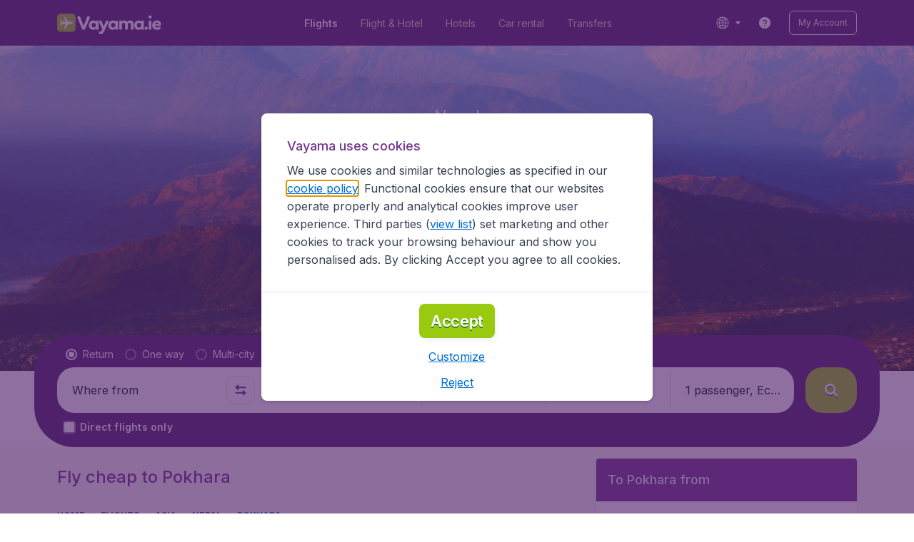

--- FILE ---
content_type: application/javascript
request_url: https://assets.travix.com/client/1420-3ea18a472ebd46239d03.js
body_size: 2898
content:
"use strict";(self.__LOADABLE_LOADED_CHUNKS__=self.__LOADABLE_LOADED_CHUNKS__||[]).push([[1420],{57801:(e,n)=>{Object.defineProperty(n,"__esModule",{value:!0}),n.SelectElementType=n.DEFAULT_LOCALE=void 0;var t,r=["January","February","March","April","May","June","July","August","September","October","November","December"];n.DEFAULT_LOCALE={monthDayFormatter:function(e){return"".concat(e.getDate())},monthFormatter:function(e){var n=e.getMonth(),t=e.getFullYear();return"".concat(r[n]," ").concat(t)},startWeekDay:1,weekDays:["Su","Mo","Tu","We","Th","Fr","Sa"]},function(e){e.SingleDate="SingleDate",e.StartDate="StartDate",e.EndDate="EndDate"}(t||(n.SelectElementType=t={}))},67284:function(e,n,t){var r=this&&this.__assign||function(){return r=Object.assign||function(e){for(var n,t=1,r=arguments.length;t<r;t++)for(var i in n=arguments[t])Object.prototype.hasOwnProperty.call(n,i)&&(e[i]=n[i]);return e},r.apply(this,arguments)},i=this&&this.__createBinding||(Object.create?function(e,n,t,r){void 0===r&&(r=t);var i=Object.getOwnPropertyDescriptor(n,t);i&&!("get"in i?!n.__esModule:i.writable||i.configurable)||(i={enumerable:!0,get:function(){return n[t]}}),Object.defineProperty(e,r,i)}:function(e,n,t,r){void 0===r&&(r=t),e[r]=n[t]}),o=this&&this.__setModuleDefault||(Object.create?function(e,n){Object.defineProperty(e,"default",{enumerable:!0,value:n})}:function(e,n){e.default=n}),a=this&&this.__importStar||function(e){if(e&&e.__esModule)return e;var n={};if(null!=e)for(var t in e)"default"!==t&&Object.prototype.hasOwnProperty.call(e,t)&&i(n,e,t);return o(n,e),n},u=this&&this.__rest||function(e,n){var t={};for(var r in e)Object.prototype.hasOwnProperty.call(e,r)&&n.indexOf(r)<0&&(t[r]=e[r]);if(null!=e&&"function"==typeof Object.getOwnPropertySymbols){var i=0;for(r=Object.getOwnPropertySymbols(e);i<r.length;i++)n.indexOf(r[i])<0&&Object.prototype.propertyIsEnumerable.call(e,r[i])&&(t[r[i]]=e[r[i]])}return t};Object.defineProperty(n,"__esModule",{value:!0});var c=t(74848),l=a(t(23574));n.default=function(e){var n=e.children,t=u(e,["children"]);return(0,c.jsx)(l.Fade,r({},t,{children:n}))}},65841:(e,n)=>{var t;Object.defineProperty(n,"__esModule",{value:!0}),n.FadeAnimationType=void 0,n.isFunction=function(e){return e instanceof Function},function(e){e.In="in",e.Out="out",e.Up="up"}(t||(n.FadeAnimationType=t={}))},99404:function(e,n,t){var r=this&&this.__importDefault||function(e){return e&&e.__esModule?e:{default:e}};Object.defineProperty(n,"__esModule",{value:!0}),n.default=void 0;var i=t(67284);Object.defineProperty(n,"default",{enumerable:!0,get:function(){return r(i).default}})},81874:function(e,n,t){var r,i=this&&this.__makeTemplateObject||function(e,n){return Object.defineProperty?Object.defineProperty(e,"raw",{value:n}):e.raw=n,e},o=this&&this.__createBinding||(Object.create?function(e,n,t,r){void 0===r&&(r=t);var i=Object.getOwnPropertyDescriptor(n,t);i&&!("get"in i?!n.__esModule:i.writable||i.configurable)||(i={enumerable:!0,get:function(){return n[t]}}),Object.defineProperty(e,r,i)}:function(e,n,t,r){void 0===r&&(r=t),e[r]=n[t]}),a=this&&this.__setModuleDefault||(Object.create?function(e,n){Object.defineProperty(e,"default",{enumerable:!0,value:n})}:function(e,n){e.default=n}),u=this&&this.__importStar||function(e){if(e&&e.__esModule)return e;var n={};if(null!=e)for(var t in e)"default"!==t&&Object.prototype.hasOwnProperty.call(e,t)&&o(n,e,t);return a(n,e),n},c=this&&this.__importDefault||function(e){return e&&e.__esModule?e:{default:e}};Object.defineProperty(n,"__esModule",{value:!0}),n.Fade=void 0;var l,d,s,f,p,b=t(65841),_=c(t(66493)),h=u(t(64171)),v=(0,h.keyframes)(l||(l=i(["\n  from {\n    opacity: 0;\n  }\n\n  to {\n    opacity: 1;\n  }\n"],["\n  from {\n    opacity: 0;\n  }\n\n  to {\n    opacity: 1;\n  }\n"]))),m=(0,h.keyframes)(d||(d=i(["\n  from {\n    opacity: 1;\n  }\n\n  to {\n    opacity: 0;\n  }\n"],["\n  from {\n    opacity: 1;\n  }\n\n  to {\n    opacity: 0;\n  }\n"]))),y=((r={})[b.FadeAnimationType.In]=v,r[b.FadeAnimationType.Out]=m,r[b.FadeAnimationType.Up]=function(e){return(0,h.keyframes)(s||(s=i(["\n  0% {\n    opacity: 0;\n    transform:translateY(calc(","/2));\n  }\n  5% {\n    opacity: 1;\n    transform:translateY(calc(","/2));\n  }\n  33% {\n    opacity: 1;\n    transform:translateY(0);\n  }\n  100% {\n    opacity: 0;\n    transform:translateY(-",");\n  }\n"],["\n  0% {\n    opacity: 0;\n    transform:translateY(calc(","/2));\n  }\n  5% {\n    opacity: 1;\n    transform:translateY(calc(","/2));\n  }\n  33% {\n    opacity: 1;\n    transform:translateY(0);\n  }\n  100% {\n    opacity: 0;\n    transform:translateY(-",");\n  }\n"])),e,e,e)},r);n.Fade=(0,h.default)(_.default).withConfig({componentId:"sc-m9ol5h"})(p||(p=i(["\n  ","\n"],["\n  ","\n"])),(function(e){var n=e.distance,t=void 0===n?"0px":n,r=e.delay,o=void 0===r?0:r,a=e.duration,u=void 0===a?600:a,c=e.type,l=void 0===c?b.FadeAnimationType.In:c;return(0,h.css)(f||(f=i(["\n  opacity: ",";\n  animation-name: ",";\n  animation-duration: ","ms;\n  animation-timing-function: cubic-bezier(0.65, 0, 0.35, 1);\n  animation-delay: ","ms;\n  animation-fill-mode: forwards;\n"],["\n  opacity: ",";\n  animation-name: ",";\n  animation-duration: ","ms;\n  animation-timing-function: cubic-bezier(0.65, 0, 0.35, 1);\n  animation-delay: ","ms;\n  animation-fill-mode: forwards;\n"])),l===b.FadeAnimationType.Out?"1":"0",function(e,n){var t=y[e];return(0,b.isFunction)(t)?t(n):t}(l,t),u,o)}))},23574:(e,n,t)=>{Object.defineProperty(n,"__esModule",{value:!0}),n.Fade=void 0;var r=t(81874);Object.defineProperty(n,"Fade",{enumerable:!0,get:function(){return r.Fade}})},70074:function(e,n,t){var r=this&&this.__assign||function(){return r=Object.assign||function(e){for(var n,t=1,r=arguments.length;t<r;t++)for(var i in n=arguments[t])Object.prototype.hasOwnProperty.call(n,i)&&(e[i]=n[i]);return e},r.apply(this,arguments)},i=this&&this.__createBinding||(Object.create?function(e,n,t,r){void 0===r&&(r=t);var i=Object.getOwnPropertyDescriptor(n,t);i&&!("get"in i?!n.__esModule:i.writable||i.configurable)||(i={enumerable:!0,get:function(){return n[t]}}),Object.defineProperty(e,r,i)}:function(e,n,t,r){void 0===r&&(r=t),e[r]=n[t]}),o=this&&this.__setModuleDefault||(Object.create?function(e,n){Object.defineProperty(e,"default",{enumerable:!0,value:n})}:function(e,n){e.default=n}),a=this&&this.__importStar||function(e){if(e&&e.__esModule)return e;var n={};if(null!=e)for(var t in e)"default"!==t&&Object.prototype.hasOwnProperty.call(e,t)&&i(n,e,t);return o(n,e),n},u=this&&this.__importDefault||function(e){return e&&e.__esModule?e:{default:e}};Object.defineProperty(n,"__esModule",{value:!0});var c=t(74848),l=a(t(81281)),d=u(t(66493)),s=u(t(36819));n.default=function(e){var n=e.dataAttrs,t=e.withBorder,i=void 0!==t&&t,o=e.roundedBottom,a=e.roundedTop,u=e.paddingInline,f=e.placeholder,p=e.placeholderMarginInlineStart,b=e.inputValue,_=e.icon,h=e.onClick,v=e.onFocus,m=void 0===v?function(){}:v,y=e.isValid,g=void 0===y||y,O=e.isActive,j=e.variation,P=e.ariaLabel,w=e.fontSize,D=!!b,M=!D&&!!f,A={fontSize:void 0===w?"fs400":w,wordBreak:"break-all",withEllipsis:!0},I="NEUTRAL_700",S="NEUTRAL_700";if(g?O?(I="UI_ACTIVE",S="UI_ACTIVE"):(I="NEUTRAL_800",S="NEUTRAL_800"):(I="DANGER_500",S="DANGER_500"),"search"===j&&g){var T=O?"PRIMARY_600":"NEUTRAL_900";I=T,S=T}return(0,c.jsx)(l.SelectInput,r({},n,{"aria-label":P,isActive:O,isValid:g,onClick:h,onFocus:m,paddingInline:u,role:"button",roundedBottom:o,roundedTop:a,tabIndex:0,variation:j,withBorder:i,children:(0,c.jsxs)(l.SelectInputContent,{children:[!!_&&(0,c.jsx)(d.default,{alignItems:"center",children:_}),(0,c.jsxs)(d.default,{alignItems:"center",alignSelf:"center",blockSize:"20px",paddingInlineStart:null!=p?p:_?"s900":void 0,position:"absolute",children:[M&&(0,c.jsx)(s.default,r({color:I},A,{children:f})),D&&(0,c.jsx)(s.default,r({color:S},A,{children:b}))]})]})}))}},65538:function(e,n,t){var r=this&&this.__importDefault||function(e){return e&&e.__esModule?e:{default:e}};Object.defineProperty(n,"__esModule",{value:!0}),n.default=void 0;var i=t(70074);Object.defineProperty(n,"default",{enumerable:!0,get:function(){return r(i).default}})},83184:function(e,n,t){var r=this&&this.__makeTemplateObject||function(e,n){return Object.defineProperty?Object.defineProperty(e,"raw",{value:n}):e.raw=n,e},i=this&&this.__createBinding||(Object.create?function(e,n,t,r){void 0===r&&(r=t);var i=Object.getOwnPropertyDescriptor(n,t);i&&!("get"in i?!n.__esModule:i.writable||i.configurable)||(i={enumerable:!0,get:function(){return n[t]}}),Object.defineProperty(e,r,i)}:function(e,n,t,r){void 0===r&&(r=t),e[r]=n[t]}),o=this&&this.__setModuleDefault||(Object.create?function(e,n){Object.defineProperty(e,"default",{enumerable:!0,value:n})}:function(e,n){e.default=n}),a=this&&this.__importStar||function(e){if(e&&e.__esModule)return e;var n={};if(null!=e)for(var t in e)"default"!==t&&Object.prototype.hasOwnProperty.call(e,t)&&i(n,e,t);return o(n,e),n};Object.defineProperty(n,"__esModule",{value:!0});var u,c,l,d,s,f,p=a(t(64171)),b=(0,p.css)(u||(u=r(["\n  background: ",";\n  padding-bottom: ",";\n  padding-left: ",";\n  padding-right: ",";\n  padding-top: ",";\n  display: flex;\n  min-height: 48px;\n  width: 100%;\n  position: relative;\n\n  ","\n\n  ","\n\n","\n"],["\n  background: ",";\n  padding-bottom: ",";\n  padding-left: ",";\n  padding-right: ",";\n  padding-top: ",";\n  display: flex;\n  min-height: 48px;\n  width: 100%;\n  position: relative;\n\n  ","\n\n  ","\n\n","\n"])),(function(e){return e.theme.colors.UI_WHITE}),(function(e){return e.theme.spacings.s400}),(function(e){var n=e.theme,t=e.paddingInline;return t?n.spacings[t]:n.spacings.s500}),(function(e){var n=e.theme,t=e.paddingInline;return t?n.spacings[t]:n.spacings.s300}),(function(e){return e.theme.spacings.s400}),(function(e){var n=e.theme,t=n.borders,r=n.colors;return e.withBorder&&"\n    border: ".concat(t.width.bw200," ").concat(t.style.SOLID," ").concat(r.PRIMARY_200,";\n  ")}),(function(e){var n=e.theme;return e.roundedBottom&&"\n    border-bottom-left-radius: ".concat(n.borders.radius.br200,";\n    border-bottom-right-radius: ").concat(n.borders.radius.br200,";\n  ")}),(function(e){var n=e.theme;return e.roundedTop&&"\n    border-top-left-radius: ".concat(n.borders.radius.br200,";\n    border-top-right-radius: ").concat(n.borders.radius.br200,";\n  ")})),_=(0,p.css)(s||(s=r(["\n  ","\n"],["\n  ","\n"])),(function(e){var n=e.isActive,t=e.isValid,i=e.theme,o=i.borders,a=i.colors,u=i.spacings;return(0,p.css)(d||(d=r(["\n    background: ",";\n    border-radius: ",";\n    border: "," "," ",";\n    cursor: pointer;\n    display: flex;\n    min-height: 48px;\n    padding-bottom: ",";\n    padding-left: ",";\n    padding-right: ",";\n    padding-top: ",";\n    position: relative;\n    transition: all 80ms ease-out;\n    width: 100%;\n\n    ","\n\n    &:hover {\n      background: ",";\n      border-color: ",";\n    }\n\n    &:focus-visible {\n      outline: none;\n    }\n\n    ","\n  "],["\n    background: ",";\n    border-radius: ",";\n    border: "," "," ",";\n    cursor: pointer;\n    display: flex;\n    min-height: 48px;\n    padding-bottom: ",";\n    padding-left: ",";\n    padding-right: ",";\n    padding-top: ",";\n    position: relative;\n    transition: all 80ms ease-out;\n    width: 100%;\n\n    ","\n\n    &:hover {\n      background: ",";\n      border-color: ",";\n    }\n\n    &:focus-visible {\n      outline: none;\n    }\n\n    ","\n  "])),a.UI_WHITE,o.radius.br800,o.width.bw100,o.style.SOLID,a.UI_WHITE,u.s400,u.s500,u.s300,u.s400,!t&&(0,p.css)(c||(c=r(["\n      border-color: ",";\n    "],["\n      border-color: ",";\n    "])),a.DANGER_500),a.BACKGROUND_100,a.BACKGROUND_100,n&&(0,p.css)(l||(l=r(["\n      border-color: ",";\n\n      &:hover {\n        background: ",";\n        border-color: ",";\n      }\n    "],["\n      border-color: ",";\n\n      &:hover {\n        background: ",";\n        border-color: ",";\n      }\n    "])),a.PRIMARY_100,a.UI_WHITE,a.PRIMARY_100))})),h=p.default.div.withConfig({componentId:"sc-36yduh"})(f||(f=r(["\n  ","\n"],["\n  ","\n"])),(function(e){return"search"===e.variation?_:b}));n.default=h},38219:function(e,n,t){var r=this&&this.__makeTemplateObject||function(e,n){return Object.defineProperty?Object.defineProperty(e,"raw",{value:n}):e.raw=n,e},i=this&&this.__importDefault||function(e){return e&&e.__esModule?e:{default:e}};Object.defineProperty(n,"__esModule",{value:!0});var o,a=i(t(64171)).default.div.withConfig({componentId:"sc-1g0kfs0"})(o||(o=r(["\n  pointer-events: none;\n  display: flex;\n  justify-content: space-between;\n  position: relative;\n  width: 100%;\n"],["\n  pointer-events: none;\n  display: flex;\n  justify-content: space-between;\n  position: relative;\n  width: 100%;\n"])));n.default=a},81281:function(e,n,t){var r=this&&this.__importDefault||function(e){return e&&e.__esModule?e:{default:e}};Object.defineProperty(n,"__esModule",{value:!0}),n.SelectInputContent=n.SelectInput=void 0;var i=t(83184);Object.defineProperty(n,"SelectInput",{enumerable:!0,get:function(){return r(i).default}});var o=t(38219);Object.defineProperty(n,"SelectInputContent",{enumerable:!0,get:function(){return r(o).default}})},34364:function(e,n,t){var r=this&&this.__assign||function(){return r=Object.assign||function(e){for(var n,t=1,r=arguments.length;t<r;t++)for(var i in n=arguments[t])Object.prototype.hasOwnProperty.call(n,i)&&(e[i]=n[i]);return e},r.apply(this,arguments)},i=this&&this.__createBinding||(Object.create?function(e,n,t,r){void 0===r&&(r=t);var i=Object.getOwnPropertyDescriptor(n,t);i&&!("get"in i?!n.__esModule:i.writable||i.configurable)||(i={enumerable:!0,get:function(){return n[t]}}),Object.defineProperty(e,r,i)}:function(e,n,t,r){void 0===r&&(r=t),e[r]=n[t]}),o=this&&this.__setModuleDefault||(Object.create?function(e,n){Object.defineProperty(e,"default",{enumerable:!0,value:n})}:function(e,n){e.default=n}),a=this&&this.__importStar||function(e){if(e&&e.__esModule)return e;var n={};if(null!=e)for(var t in e)"default"!==t&&Object.prototype.hasOwnProperty.call(e,t)&&i(n,e,t);return o(n,e),n};Object.defineProperty(n,"__esModule",{value:!0});var u=t(74848),c=a(t(45407));n.default=function(e){return(0,u.jsx)(c.H5,r({},e))}},11075:function(e,n,t){var r=this&&this.__importDefault||function(e){return e&&e.__esModule?e:{default:e}};Object.defineProperty(n,"__esModule",{value:!0}),n.default=void 0;var i=t(34364);Object.defineProperty(n,"default",{enumerable:!0,get:function(){return r(i).default}})},5200:function(e,n,t){var r=this&&this.__makeTemplateObject||function(e,n){return Object.defineProperty?Object.defineProperty(e,"raw",{value:n}):e.raw=n,e},i=this&&this.__importDefault||function(e){return e&&e.__esModule?e:{default:e}};Object.defineProperty(n,"__esModule",{value:!0});var o,a=i(t(64171)).default.h5.withConfig({componentId:"sc-ztkmys"})(o||(o=r(["\n  color: ",";\n  font-family: ",";\n  font-size: ",";\n  font-weight: ",";\n"],["\n  color: ",";\n  font-family: ",";\n  font-size: ",";\n  font-weight: ",";\n"])),(function(e){var n=e.theme;return n.colors[n.h5.FONT_COLOR]}),(function(e){return e.theme.fonts.global.fontFamily}),(function(e){return e.theme.fonts.sizes.fs400}),(function(e){return e.theme.fonts.global.weight.fw500}));n.default=a},45407:function(e,n,t){var r=this&&this.__importDefault||function(e){return e&&e.__esModule?e:{default:e}};Object.defineProperty(n,"__esModule",{value:!0}),n.H5=void 0;var i=t(5200);Object.defineProperty(n,"H5",{enumerable:!0,get:function(){return r(i).default}})},92998:(e,n,t)=>{t.d(n,{A:()=>a});var r=t(94188),i=t(10123),o=t(70551);function a(e,n){(0,o.A)(2,arguments);var t=(0,i.A)(e),a=(0,r.A)(n);return isNaN(a)?new Date(NaN):a?(t.setDate(t.getDate()+a),t):t}}}]);

--- FILE ---
content_type: application/javascript
request_url: https://assets.travix.com/client/3250-3518a9f1a48a5e65ef71.js
body_size: 5302
content:
"use strict";(self.__LOADABLE_LOADED_CHUNKS__=self.__LOADABLE_LOADED_CHUNKS__||[]).push([[3250],{25758:(e,r,t)=>{t.d(r,{o:()=>n});var n=(e,r,t)=>e||r?"UI_ACTIVE":t},78321:(e,r,t)=>{t.d(r,{T:()=>u});var n=t(36819),i=t.n(n),a=t(89580),o=t.n(a),s=t(39880),l=t(19799),c=t(73619),d=t(74848),h=e=>{var{renderHighlight:r,text:t,query:n}=e,i=function(e,r){void 0===r&&(r="");try{var t=new RegExp("(.*?)("+(0,s.i)(r)+")(.*)","mi");return e.match(t)}catch(r){return l.v.warn({messageType:c.xJ.Client,error:{code:c.Es.SyntaxError,exceptionmessage:"Invalid regular expression: "+e,message:r.message,source:"src/domains/Common/components/LocationsListV2/components/HighlightText/helpers/getTitleMatches/getTitleMatches.tsx",stacktrace:JSON.stringify(r.stack)}}),null}}(t,n);if(!n||!i)return(0,d.jsx)(o(),{as:"span",children:t});var a=n.toLowerCase();return i.shift(),i.filter((e=>e)).map(((e,t)=>e.toLowerCase()===a?r(e):(0,d.jsx)(o(),{as:"span",children:e},""+String(t))))},u=e=>{var{key:r,fontSize:t,fontWeight:n,isSecondaryFamily:a=!1,query:o,text:s}=e;return(0,d.jsx)(h,{query:o,renderHighlight:e=>(0,d.jsx)(i(),{color:"UI_ACTIVE",fontSize:t,fontWeight:n,isSecondaryFamily:a,lineHeight:1.5,tag:"span",children:e},r),text:s})}},15261:(e,r,t)=>{t.d(r,{Z:()=>U});var n,i,a=t(96540),o=t(87030),s=t(56211),l=t.n(s),c=t(66493),d=t.n(c),h=t(53427),u=t.n(h),p=t(87103),g=t(93334),m=t(92553),x=t(79125),y=t.n(x),S=t(25758),f=t(78321),v=t(61864),j=t(4371),A=t(74848),N=e=>{var{airport:r,onSelect:t,searchQuery:i}=e,{code:o,displayName:s}=r,[c,h]=(0,v.v)(),p=(0,S.o)(!1,c,"SECONDARY_400"),g=(0,S.o)(!1,c,"NEUTRAL_600"),x=(0,S.o)(!1,c,"NEUTRAL_400"),N=(0,a.useCallback)((()=>{t(r)}),[r,t]),I=(0,j.f)(N);return(0,A.jsxs)(a.Fragment,{children:[n||(n=(0,A.jsx)(l(),{color:"BACKGROUND_200"})),(0,A.jsx)(y(),{ref:h,dataAttrs:{"data-testid":"location.airport.item"},noFeedback:!0,onClick:N,onKeyDown:I,role:"button",tabIndex:0,children:(0,A.jsxs)(d(),{alignItems:"center",background:c?"BACKGROUND_50":"UI_WHITE",inlineSize:"100%",justifyContent:"space-between",padding:"s500",paddingInlineStart:"s900",children:[(0,A.jsxs)(d(),{alignItems:"center",columnGap:"s400",flexShrink:1,overflow:"hidden",children:[(0,A.jsx)(d(),{children:(0,A.jsx)(u(),{color:p,height:20,name:"airplane",width:20})}),!!s&&(0,A.jsx)(m.Text,{color:g,textStyle:"BodyRegularS",withEllipsis:!0,children:(0,f.T)({key:o,fontSize:"fs400",query:i,text:s})})]}),(0,A.jsx)(m.Text,{color:x,textStyle:"BodySemiBoldS",children:o})]})})]},s+"-"+o)},I=t(27628);function b(){return b=Object.assign?Object.assign.bind():function(e){for(var r=1;r<arguments.length;r++){var t=arguments[r];for(var n in t)({}).hasOwnProperty.call(t,n)&&(e[n]=t[n])}return e},b.apply(null,arguments)}var C,E,D=e=>{var{airportsWithGroupedLocations:r,countryCode:t,countryName:n,cityName:o,onSelect:s,searchQuery:c,airports:h,cityCode:p}=e,[g,x]=(0,v.v)(),C=(0,S.o)(!1,g,"SECONDARY_400"),E=(0,S.o)(!1,g,"NEUTRAL_600"),D=(0,a.useMemo)((()=>{var e=r.filter((e=>!!e.groupedLocations));return 1===e.length?e[0]:1===r.length?r[0]:h[0]}),[r,h]),w=(0,a.useCallback)((()=>{s(b({},D,p?{code:p,displayName:o+" ("+(0,I.A)("discoveryPage.searchList.allAirports")+")",locationName:o,uniqueKey:o+"-"+o+"-"+n,hasChildren:!0}:{hasChildren:!0}))}),[D,s,p,o,n]),R=(0,j.f)(w);return(0,A.jsxs)(a.Fragment,{children:[(0,A.jsx)(y(),{ref:x,dataAttrs:{"data-testid":"location.city.item"},noFeedback:!0,onClick:w,onKeyDown:R,role:"button",tabIndex:0,children:(0,A.jsx)(d(),{alignItems:"center",background:g?"BACKGROUND_50":"UI_WHITE",inlineSize:"100%",justifyContent:"space-between",padding:"s500",paddingInlineStart:"s800",children:(0,A.jsxs)(d(),{alignItems:"center",columnGap:"s400",flexShrink:1,overflow:"hidden",children:[(0,A.jsx)(d(),{children:(0,A.jsx)(u(),{color:C,height:20,name:"pin",width:20})}),(0,A.jsx)(m.Text,{color:E,textStyle:"BodyRegularS",withEllipsis:!0,children:(0,f.T)({key:o,fontSize:"fs400",query:c,text:o+" ("+(0,I.A)("discoveryPage.searchList.allAirports")+")"})})]})})}),h.map((e=>(0,A.jsx)(N,{airport:e,onSelect:s,searchQuery:c},e.code+"-"+e.displayName))),i||(i=(0,A.jsx)(l(),{color:"BACKGROUND_200"}))]},t+"-"+o)},w=t(21513),R=t(59335),_=t(26909),T=t(67485),k=t(6057),L=t(85449),B=t(87385),U=(0,w.Ay)((e=>{var{airportsWithGroupedLocations:r,locations:t,searchQuery:n,onSelect:i,showDiscoverArrow:s=!1,departureAirportCode:c,departureCityName:h,departureCountryCode:x,departureCountryName:y,departureLocationName:S,departureValue:v,flightType:j,gtmActions:N}=e;(0,a.useEffect)((()=>{N.callSBDestinationDiscoveryShownEvent()}),[N]);var{configurations:{discoveryPage:{countries:b}}}=_.A.get();return(0,A.jsxs)(d(),{flexDirection:"column",children:[(0,A.jsx)(p.InvisibleElement,{role:"alert",children:(0,I.A)("searchBox.locationsSearchListWithDiscoverLinkComponent.description",{searchQuery:n,airportsCount:r.length})}),t.map((e=>{var{countryCode:t,countryName:p,cities:N}=e;return(0,A.jsxs)(a.Fragment,{children:[(0,A.jsxs)(d(),{alignItems:"center",justifyContent:"space-between",paddingBlockEnd:"s300",paddingBlockStart:"s500",paddingInlineEnd:"s500",paddingInlineStart:"s600",children:[(0,A.jsxs)(d(),{alignItems:"center",flexShrink:1,overflow:"hidden",children:[(0,A.jsx)(d(),{paddingInlineEnd:"s500",children:(0,A.jsx)(o.J,{alt:p,countryCode:t,variation:"round"})}),(0,A.jsx)(d(),{flexDirection:"column",flexShrink:1,overflow:"hidden",children:(0,A.jsx)(m.Text,{color:"NEUTRAL_600",tag:"span",textStyle:"BodySemiBoldS",withEllipsis:!0,children:(0,f.T)({key:t,fontSize:"fs400",fontWeight:"fw600",query:n,text:p})})})]}),s&&b.includes(t)&&(0,A.jsx)(g.PrimaryLink,{dataAttrs:{"data-testid":"discovery.discover.link","data-gtm-id":"sb-destination-discovery-click"},isUnderlined:!1,onClick:()=>{h&&c&&v&&(T.sZ.setItem(k.q.FlightType,j||L.nV.OneWay),T.sZ.setItem(k.q.DiscoveryPageDepartureData,JSON.stringify({discoveryPageDepartureAirportCode:c,discoveryPageDepartureCityName:h,discoveryPageDepartureCountryCode:x,discoveryPageDepartureCountryName:y,discoveryPageDepartureLocationName:S,discoveryPageDepartureDisplayName:v}))),window.location.assign((0,I.A)("urls.discoveryPageUrl")+"/"+(0,B.Y)((0,R.h)(p)))},children:(0,A.jsxs)(d(),{alignItems:"center",children:[(0,A.jsxs)(m.Text,{color:"UI_ACTIVE",textStyle:"BodyRegularS",children:[(0,I.A)("discoveryPage.exploreCard.discover")," ",p]}),C||(C=(0,A.jsx)(u(),{color:"UI_ACTIVE",height:16,name:"arrow-left",rotate:180,width:16}))]})})]}),E||(E=(0,A.jsx)(l(),{color:"BACKGROUND_200"})),N.map((e=>{var{cityName:a,cityCode:o,airports:s}=e;return(0,A.jsx)(D,{airports:s,airportsWithGroupedLocations:r.filter((e=>e.cityName===a)),cityCode:o,cityName:a,countryCode:t,countryName:p,onSelect:i,searchQuery:n},t+"-"+a)}))]},t)}))]})}))},59335:(e,r,t)=>{t.d(r,{h:()=>n});var n=e=>e.normalize("NFKD").replace(/[\u0300-\u036f]/g,"")},4371:(e,r,t)=>{t.d(r,{f:()=>a});var n=t(96540),i=t(62765),a=e=>(0,n.useCallback)((r=>{r.code!==i.KEY_SPACE&&r.code!==i.KEY_ENTER||(e(),r.preventDefault(),r.stopPropagation())}),[e])},83420:(e,r,t)=>{function n(){return n=Object.assign?Object.assign.bind():function(e){for(var r=1;r<arguments.length;r++){var t=arguments[r];for(var n in t)({}).hasOwnProperty.call(t,n)&&(e[n]=t[n])}return e},n.apply(null,arguments)}t.d(r,{d:()=>i});var i=e=>{if(!e||0===e.length)return[];var r=new Map,t=function(e,n){void 0===n&&(n=!1);var{countryCode:i,countryName:a,cityName:o,groupedLocations:s,cityCode:l}=e;if(null==s||!s.length||n){r.has(i)||r.set(i,{countryName:a,countryCode:i,cities:[]});var c=r.get(i),d=c.cities.find((e=>e.cityName===o));d||(d={cityName:o,cityCode:l,airports:[]},c.cities.push(d)),d.airports.find((r=>r.code===e.code&&r.displayName===e.displayName))||d.airports.push(e)}else s.forEach((e=>t(e,!0)))};return e.map((e=>{var r=n({},e);return e.groupedLocations&&(r.groupedLocations=e.groupedLocations.map((r=>n({},r,{tripCityId:e.tripCityId})))),r})).forEach((e=>t(e))),Array.from(r.values())}},92360:(e,r,t)=>{t.d(r,{A:()=>v});var n=t(66493),i=t.n(n),a=t(11075),o=t.n(a),s=t(53427),l=t.n(s),c=t(68883),d=t(79125),h=t.n(d),u=t(36819),p=t.n(u),g=t(27628),m=t(61864),x=t(4371),y=t(62922),S=t(74848),f=e=>{var{recentFlight:r,handleSelect:t}=e,{departure:n,departureDate:a,destination:o,passengers:s,returnDate:d}=r,u=n.locationName?"("+n.locationName+")":"("+n.countryName+")",f=o.locationName?"("+o.locationName+")":"("+o.countryName+")",v=""+(0,y.A)(a,"dayDateMonthFormat"),j=d&&""+(0,y.A)(d,"dayDateMonthFormat"),[A,N]=(0,m.v)(),I=(0,x.f)(t);return(0,S.jsx)(c.Shape,{borderColor:A?"UI_ACTIVE":"PRIMARY_200",borderRadius:"br200",borderStyle:"SOLID",borderWidth:"bw100",shadow:"bottom",children:(0,S.jsxs)(h(),{ref:N,background:A?"BACKGROUND_50":"UI_WHITE",cursor:"pointer",dataAttrs:{"data-testid":"searchbox.departure.recentSearch.item"},flexDirection:"column",marginBlockEnd:"s400",noFeedback:!0,onClick:t,onKeyDown:I,padding:"s400",role:"button",tabIndex:0,children:[(0,S.jsxs)(i(),{alignItems:"center",justifyContent:"space-between",marginBlockEnd:"s300",children:[(0,S.jsxs)(p(),{children:[v+(d?" - "+j:""),","," ",(0,g.A)("searchBox.departure.recentSearchPerson",{passengers:s})]}),(0,S.jsx)(l(),{color:A?"UI_ACTIVE":"PRIMARY_200",height:10,name:"arrow-right",width:10})]}),(0,S.jsxs)(i(),{alignItems:"center",marginBlockEnd:"s200",children:[(0,S.jsx)(l(),{color:A?"UI_ACTIVE":"PRIMARY_300",height:19,name:"airplane",width:19}),(0,S.jsx)(p(),{color:"NEUTRAL_800",fontWeight:"fw500",paddingInlineStart:"s400",children:n.cityName}),(0,S.jsx)(p(),{paddingInlineStart:"s200",children:u})]}),(0,S.jsxs)(i(),{alignItems:"center",marginBlockEnd:"s200",children:[(0,S.jsx)(l(),{color:A?"UI_ACTIVE":"PRIMARY_300",height:19,name:"airplane",rotate:180,width:19}),(0,S.jsx)(p(),{color:"NEUTRAL_800",fontWeight:"fw500",paddingInlineStart:"s400",children:o.cityName}),(0,S.jsx)(p(),{paddingInlineStart:"s200",children:f})]})]})})};const v=(0,t(21513).Ay)((e=>{var{recentFlights:r,onSelect:t,gtmActions:n}=e;return 0===r.length?null:(0,S.jsx)(i(),{children:(0,S.jsxs)(i(),{flexDirection:"column",inlineSize:"100%",marginBlockStart:"s500",marginInlineEnd:"s400",marginInlineStart:"s400",children:[(0,S.jsx)(i(),{justifyContent:"space-between",marginBlockEnd:"s500",marginInlineEnd:"s200",marginInlineStart:"s200",children:(0,S.jsx)(o(),{children:(0,g.A)("searchBox.departure.recentSearchTitle")})}),r.map(((e,r)=>(0,S.jsx)(f,{handleSelect:()=>(e=>{n.callRecentSearchEvent({recentSearchText:e.departure.displayName+"\n        - "+e.destination.displayName}),t(e)})(e),recentFlight:e},""+(r+1))))]})})}))},36050:(e,r,t)=>{t.d(r,{A:()=>P});var n,i,a=t(96540),o=t(66493),s=t.n(o),l=t(89580),c=t.n(l),d=t(47985),h=t(53427),u=t.n(h),p=t(68883),g=t(92553),m=t(79125),x=t.n(m),y=t(27628),S=t(62922),f=(e,r)=>{var{departure:t,destination:n,departureDate:i,returnDate:a,isDirect:o}=e,s=(0,y.A)("contentPages.smallDestinationCard.from"),l=(0,y.A)("flightSpotLight.flightInfo.to"),c=(0,y.A)("searchBox.recentSearch.code"),d=(0,y.A)("searchBox.recentSearch.desktopHint"),h=(0,y.A)("searchBox.recentSearch.mobileHint"),u=(0,y.A)("searchBox.recentSearch.directFrom"),p=(0,y.A)("searchBox.recentSearch.travelDates"),g=e=>e?(0,S.A)(e,"shortDateFullMonthFormat"):"";return r?o?u+" "+t.displayName+", "+c+" "+t.code+", "+l+" "+n.displayName+", "+c+" "+n.code+". "+p+" "+g(i)+" "+l+" "+g(a)+". "+h:s+" "+t.displayName+", "+c+" "+t.code+", "+l+" "+n.displayName+", "+c+" "+n.code+". "+p+" "+g(i)+" "+l+" "+g(a)+". "+h:o?u+" "+t.displayName+", "+c+" "+t.code+", "+l+" "+n.displayName+", "+c+" "+n.code+". "+p+" "+g(i)+" "+l+" "+g(a)+". "+d:s+" "+t.displayName+", "+c+" "+t.code+", "+l+" "+n.displayName+", "+c+" "+n.code+". "+p+" "+g(i)+" "+l+" "+g(a)+". "+d},v=t(61864),j=t(4371),A=t(67811),N=t(54580),I=t(74848),b=e=>{var{recentFlight:r,handleSelect:t,handleDelete:a,size:o=A.Y.Regular,isMobile:l}=e,{departure:d,departureDate:h,destination:m,returnDate:b,isDirect:C}=r,E=o===A.Y.Small,D=""+(0,S.A)(h,"shortDateMonthFormat"),w=b&&""+(0,S.A)(b,"shortDateMonthFormat"),[R,_]=(0,v.v)(),T=(0,j.f)(t),k=E?"223px":"251px";return(0,I.jsx)(p.Shape,{borderColor:R?"PRIMARY_200":"NEUTRAL_200",borderRadius:"brS",borderStyle:"SOLID",borderWidth:"bw100",children:(0,I.jsx)(x(),{ref:_,ariaLabel:f(r,l),background:R?"BACKGROUND_50":"UI_WHITE",cursor:"pointer",dataAttrs:{"data-testid":"searchbox.departure.recentSearch.item"},flexDirection:"column",flexShrink:0,justifyContent:"center",minInlineSize:k,noFeedback:!0,onClick:t,onKeyDown:T,paddingBlock:"sXS",paddingInline:"sS",role:"button",tabIndex:0,children:(0,I.jsxs)(s(),{alignItems:"center",justifyContent:"space-between",children:[(0,I.jsxs)(s(),{alignItems:"center",flexGap:E?void 0:"sXS",justifyContent:"space-between",children:[(0,I.jsxs)(c(),{inlineSize:E?"74px":void 0,children:[(0,I.jsxs)(s(),{flexShrink:E?1:void 0,minInlineSize:E?0:void 0,children:[(0,I.jsx)(g.Text,{color:"NEUTRAL_700",textStyle:"BodySemiBoldXS",children:d.code}),C&&(0,I.jsxs)(I.Fragment,{children:[(0,I.jsx)(p.Shape,{borderRadius:"br100",children:(0,I.jsx)(c(),{alignSelf:"center",background:"NEUTRAL_600",blockSize:"4px",flexShrink:E?0:void 0,inlineSize:"4px",marginInline:E?"sXXS":"sXS"})}),(0,I.jsx)(g.Text,{color:"NEUTRAL_600",maxNumberOfLines:E?1:void 0,textStyle:"BodyRegularXXS",withEllipsis:E,wordBreak:E?"break-all":void 0,children:(0,y.A)("searchBox.recentSearches.directFlightsTip")})]})]}),(0,I.jsx)(g.Text,{color:"NEUTRAL_600",maxNumberOfLines:E?1:void 0,textStyle:"ParagraphRegularXXS",withEllipsis:E,children:d.cityName}),(0,I.jsx)(g.Text,{color:"NEUTRAL_600",textStyle:"ParagraphRegularXXS",children:D})]}),(0,I.jsx)(c(),{marginInline:E?"s100":void 0,children:n||(n=(0,I.jsx)(u(),{color:"PRIMARY_300",height:12,name:"chevron-vertical",rotate:270,width:12}))}),(0,I.jsxs)(c(),{alignSelf:"self-start",inlineSize:E?"74px":void 0,children:[(0,I.jsx)(g.Text,{color:"NEUTRAL_700",maxNumberOfLines:E?1:void 0,textStyle:"BodySemiBoldXS",withEllipsis:E,children:m.code}),(0,I.jsx)(g.Text,{color:"NEUTRAL_600",maxNumberOfLines:E?1:void 0,textStyle:"ParagraphRegularXXS",withEllipsis:E,children:m.cityName}),(0,I.jsx)(g.Text,{color:"NEUTRAL_600",maxNumberOfLines:E?1:void 0,textStyle:"ParagraphRegularXXS",withEllipsis:E,children:w})]})]}),(0,I.jsx)(p.Shape,{borderRadius:"brXS",overflow:"hidden",children:(0,I.jsx)(x(),{ariaLabel:(0,y.A)("searchBox.recentSearch.deleteItem"),onClick:e=>{e.stopPropagation(),a()},onKeyDown:e=>{e.code===N.d&&(e.stopPropagation(),a())},role:"button",tabIndex:0,children:i||(i=(0,I.jsx)(s(),{alignItems:"center",background:"BACKGROUND_100",blockSize:"32px",inlineSize:"32px",justifyContent:"center",children:(0,I.jsx)(u(),{color:"PRIMARY_900",height:12,name:"close",width:12})}))})})]})})})},C=t(21513),E=t(3105),D=t(45230),w=t(14349),R=t(6057),_=t(98318),T=t(19799),k=t(73619),L=t(36887),B=t(92986),U=t(8633);const P=(0,C.Ay)((e=>{var{onSelect:r,refreshRecentFlights:t,gtmActions:n,recentItemSize:i=A.Y.Regular,filterRecentItems:o}=e,[l,h]=(0,a.useState)([]),{mobile:u}=(0,E.A)(),p=(0,a.useCallback)((()=>{var e=(0,_.A)().filter((e=>e.flightType!==U.nV.MultiDestination)),r=null!=o&&o.location?(0,B.A)(e,o):e;h(r)}),[o]);if((0,a.useEffect)((()=>{p()}),[p]),0===l.length)return null;var g,m=i===A.Y.Small?223:251,x=()=>l.map(((e,a)=>(0,I.jsx)(b,{handleDelete:()=>(e=>{(e=>{var r=(0,_.A)(),t=r.findIndex((r=>(0,L.A)(r,e)));if(!(t<0)){r.splice(t,1);var n=(0,D.j)(r);if((0,w.o)())try{window.localStorage.setItem(R.H.RecentFlights,JSON.stringify(n))}catch(e){T.v.warn({messageType:k.Es.QuotaExceededError,error:{code:k.Es.QuotaExceededError,message:e.message,source:"src/domains/Content/components/SearchBoxV2/helpers/recentFlights/deleteRecentFlights.tsx",stacktrace:e.stack}})}}})(e),p(),null==t||t()})(e),handleSelect:()=>(e=>{n.callRecentSearchEvent({recentSearchText:e.departure.displayName+"\n        - "+e.destination.displayName}),r(e)})(e),isMobile:u,recentFlight:e,size:i},""+(a+1))));return i===A.Y.Small&&!u?(g=l.length>2,(0,I.jsx)(c(),{inlineSize:"100%",paddingInline:"sS",children:(0,I.jsx)(d.W,{gap:12,gradientOverlayWidth:39,indicatorBorderRadius:"brXS",indicatorIconName:"arrow-left",indicatorSize:"24px",indicatorSpacing:"0",paddingInline:"sZero",scrollByButton:g,slideWidth:m,children:x()})})):(0,I.jsx)(s(),{flexDirection:"row",flexGap:"sS",hideScrollbar:!0,inlineSize:"100%",overflowInline:"auto",paddingInline:"sS",children:x()})}))},67811:(e,r,t)=>{t.d(r,{Y:()=>i,q:()=>n});var n=function(e){return e.Departure="departure",e.Destination="destination",e}({}),i=function(e){return e.Small="small",e.Regular="regular",e}({})},7115:(e,r,t)=>{t.d(r,{m:()=>p});var n,i=t(66493),a=t.n(i),o=t(89580),s=t.n(o),l=t(36816),c=t.n(l),d=t(36819),h=t.n(d),u=t(74848),p=e=>{var{title:r,description:t}=e;return(0,u.jsxs)(a(),{alignItems:"center",flexDirection:"column",paddingBlock:"s1000",children:[n||(n=(0,u.jsx)(s(),{blockSize:"112px",inlineSize:"147px",marginBlockEnd:"s500",children:(0,u.jsx)(c(),{name:"world-plane"})})),(0,u.jsxs)(a(),{alignItems:"center",flexDirection:"column",children:[(0,u.jsx)(h(),{color:"PRIMARY_700",dataAttrs:{"data-testid":"searchbox.dropdown.ctaTitle"},fontSize:"fs1200",fontWeight:"fw500",isSecondaryFamily:!0,lineHeight:1.125,children:r}),(0,u.jsx)(s(),{marginBlockStart:"s300",children:(0,u.jsx)(h(),{color:"NEUTRAL_700",fontSize:"fs300",fontWeight:"fw400",lineHeight:1.572,children:t})})]})]})}},92986:(e,r,t)=>{t.d(r,{A:()=>i});var n=t(67811);const i=(e,r)=>{var{location:t,type:i}=r;return null!=t&&t.allAirports||null!=t&&t.hasChildren?i===n.q.Departure?e.filter((e=>e.destination.cityName===t.cityName)):e.filter((e=>e.departure.cityName===t.cityName)):i===n.q.Departure?e.filter((e=>e.destination.displayName===(null==t?void 0:t.displayName))):e.filter((e=>e.departure.displayName===(null==t?void 0:t.displayName)))}},87385:(e,r,t)=>{function n(e){return e.replace(/ /g,"-").replace(/[^a-zA-Z-]/g,"")}t.d(r,{Y:()=>n})},54580:(e,r,t)=>{t.d(r,{bd:()=>a,d:()=>o,vK:()=>s,ys:()=>i,zF:()=>n});var n=[514,172],i="Tab",a="Space",o="Enter",s=["ArrowUp","ArrowDown","ArrowLeft","ArrowRight"]}}]);

--- FILE ---
content_type: application/javascript
request_url: https://assets.travix.com/client/9787-a3d734d55b521a0701f9.js
body_size: 4295
content:
"use strict";(self.__LOADABLE_LOADED_CHUNKS__=self.__LOADABLE_LOADED_CHUNKS__||[]).push([[9787],{96949:(e,t,n)=>{n.d(t,{A:()=>d});var i=n(96540),r=n(69733),a=n(4146),s=n.n(a),o=n(4414),l=n(74848);function c(){return c=Object.assign?Object.assign.bind():function(e){for(var t=1;t<arguments.length;t++){var n=arguments[t];for(var i in n)({}).hasOwnProperty.call(n,i)&&(e[i]=n[i])}return e},c.apply(null,arguments)}function d(e){var{key:t,reducer:n}=e;return e=>{class a extends i.Component{constructor(e,i){super(e),this.isInitialized=!1;var{store:r}=i;if(!this.isInitialized){var{injectReducer:a}=(0,o.A)(r);a(t,n),this.isInitialized=!0}}render(){return(0,l.jsx)(e,c({},this.props))}}return a.WrappedComponent=e,a.contextType=r.ty,a.displayName="withReducer("+(e.displayName||e.name||"Component")+")",s()(a,e)}}},19787:(e,t,n)=>{n.d(t,{A:()=>ne});var i=n(96540),r=n(81817),a=n(94602),s=n.n(a),o=n(52914),l=n.n(o),c=n(66493),d=n.n(c),u=n(79125),h=n.n(u),g=n(36819),m=n.n(g),f=n(74848);const x=e=>{var{active:t,dataAttrs:n,onClick:i,titleText:r}=e;return(0,f.jsx)(h(),{dataAttrs:n,noFeedback:!0,onClick:i,children:(0,f.jsx)(d(),{alignItems:"center",paddingBlockEnd:"s400",paddingBlockStart:"s500",paddingInline:"s800",children:(0,f.jsx)(m(),{color:t?"UI_WHITE":"PRIMARY_100",dataAttrs:n,fontSize:"fs200",fontWeight:t?"fw600":"fw400",children:r})})})};var p,A=n(87330),v=n(27628),b=n(26909),y=n(5064),B=n(14656),I=n(34974),C=n(56211),E=n.n(C),k=n(28466),j=n.n(k),M=n(89580),P=n.n(M),T=n(93334),_=n(9039),O=n(92553);const R=(0,n(21513).Ay)((e=>{var{gtmEvent:t,gtmIds:{firstButtonGtmId:n,secondButtonGtmId:r,closeButtonGtmId:a},isActive:s,modalContent:{title:o,messageParagraph1:l,firstButtonText:c,secondButtonText:u},onClose:h,firstButtonLink:g,onSecondButtonClick:m,gtmActions:x,secondButtonE2EId:A}=e,v={"data-gtm-id":n},b={"data-gtm-id":r,"data-testid":A},y={"data-gtm-id":a};return(0,i.useEffect)((()=>{s&&x.callInformativeModalEvent(t)}),[x,t,s]),(0,f.jsxs)(_.Modal,{active:s,children:[(0,f.jsx)(_.Modal.Header,{childrenDataAttrs:{closeButton:y},onClose:h,children:o()}),(0,f.jsx)(_.Modal.Content,{noSpacings:!0,children:(0,f.jsxs)(d(),{display:"flex",flexDirection:"column",children:[(0,f.jsxs)(P(),{padding:"s500",children:[(0,f.jsx)(O.Text,{color:"NEUTRAL_800",tag:"span",textStyle:"BodyRegularM",children:(0,f.jsx)(j(),{children:l()})})," ",(0,f.jsx)(T.PrimaryLink,{dataAttrs:v,href:g,linkColor:"NEUTRAL_800",target:"_blank",children:(0,f.jsx)(O.Text,{color:"NEUTRAL_800",dataAttrs:v,textStyle:"BodyRegularM",children:c()})})]}),p||(p=(0,f.jsx)(E(),{color:"PRIMARY_100"})),(0,f.jsx)(P(),{dataAttrs:b,padding:"s500",children:(0,f.jsx)(I.Button,{dataAttrs:b,fullWidth:!0,onClick:m,size:"Small",trailingIcon:"arrow-right",variant:"Elevated",children:(0,f.jsx)(O.Text,{color:"ACCENT_TEXT",dataAttrs:b,textStyle:"BodySemiBoldM",children:u()})})})]})})]})}));var S={title:()=>(0,v.A)("searchBox.dynamicPackagingPopup.title.new"),messageParagraph1:()=>(0,v.A)("searchBox.dynamicPackagingPopup.messageNew"),firstButtonText:()=>(0,v.A)("searchBox.dynamicPackagingPopup.readMoreText.new"),secondButtonText:()=>(0,v.A)("searchBox.dynamicPackagingPopup.continue.new")},D=n(62754),N=n(8209),w=n(19799),L=n(73619),H=n(20627),z=n(86347);const F=e=>{var{fullBoxFocus:t}=e,n=(0,y.A)("ENABLE_DYNAMIC_PACKAGING_MODAL"),[r,a]=(0,i.useState)(!1),s=(0,i.useRef)((()=>{}));return(0,f.jsxs)(f.Fragment,{children:[(0,f.jsx)(D.A,{fullBoxFocus:t,searchBoxType:N.IO.dynamicPackaging,submitCallback:e=>{null==H.r||H.r.observe({metrics:[{name:z.Kb.DynamicPackagingSearchButtonClickMetric}]}),w.v.info({message:"",messageType:L.IA.DynamicPackagingSearchButtonClick}),n?(s.current=e,a(!0)):e()}}),n&&(0,f.jsx)(R,{firstButtonLink:(0,v.A)("searchBox.dynamicPackagingPopup.readMoreUrl"),gtmEvent:B.DI.DynamicPackagingLegel,gtmIds:{firstButtonGtmId:"dp-legal-more-info",secondButtonGtmId:"dp-legal-yes",closeButtonGtmId:"dp-legal-close"},isActive:r,modalContent:S,onClose:()=>{a(!1)},onSecondButtonClick:()=>{s.current(),null==H.r||H.r.observe({metrics:[{name:z.Kb.DynamicPackagingPopupSubmitMetric}]}),w.v.info({message:"",messageType:L.IA.DynamicPackagingPopupSubmit}),window.location.reload()},secondButtonE2EId:"dynamic-packaging-popup-submit-button"})]})};var W=n(68883);var q=n(3105),K=e=>{var{children:t,isHomePage:n}=e,r=(0,i.useRef)(null),{isFixed:a,injectElementHeight:s}=(e=>{var{containerRef:t}=e,[n,r]=(0,i.useState)(!1),[a,s]=(0,i.useState)(0);return(0,i.useEffect)((()=>{if(!t.current)return()=>{};var e=t.current,n=e.firstElementChild,i=e.lastElementChild;if(!n||!i)return()=>{};var a=new IntersectionObserver((e=>{e.forEach((e=>{e.target===i&&e.intersectionRatio<1&&(r(!0),s(i.offsetHeight)),e.target===n&&1===e.intersectionRatio&&(r(!1),s(0))}))}),{threshold:1,rootMargin:"-8px 0px 600px 0px"});return a.observe(n),a.observe(i),()=>{a.disconnect()}}),[t]),{isFixed:n,injectElementHeight:a}})({containerRef:r}),{xl:o}=(0,q.A)(),l=o?"8px":"0px";return(0,f.jsxs)(P(),{ref:r,background:n?"PRIMARY_900":void 0,children:[(0,f.jsx)(P(),{blockSize:s+"px"}),(0,f.jsx)(W.Shape,{zIndex:"backdrop",children:(0,f.jsx)(P(),{inlineSize:"100%",insetBlockStart:a?l:void 0,position:a?"fixed":void 0,children:t})})]})},G=["isHomePage"];function U(){return U=Object.assign?Object.assign.bind():function(e){for(var t=1;t<arguments.length;t++){var n=arguments[t];for(var i in n)({}).hasOwnProperty.call(n,i)&&(e[i]=n[i])}return e},U.apply(null,arguments)}var Y=n(81893),X=["isHomePage"];function V(){return V=Object.assign?Object.assign.bind():function(e){for(var t=1;t<arguments.length;t++){var n=arguments[t];for(var i in n)({}).hasOwnProperty.call(n,i)&&(e[i]=n[i])}return e},V.apply(null,arguments)}var Z=n(25230),J=n(56347),$=n(22353),Q=n.n($);function ee(){return ee=Object.assign?Object.assign.bind():function(e){for(var t=1;t<arguments.length;t++){var n=arguments[t];for(var i in n)({}).hasOwnProperty.call(n,i)&&(e[i]=n[i])}return e},ee.apply(null,arguments)}const te=(e,t)=>{var n=(0,J.W6)(),r=(0,J.zy)(),a=Q()(),{hash:s}=r,o=(0,i.useMemo)((()=>((e,t)=>{var n=Object.entries(t).filter((t=>{var[n,i]=t;return e.includes(i)})).sort(((e,t)=>t[1].length-e[1].length));return n.length?Number(n[0][0]):void 0})(s,e)),[s,e]);return[a?o:t,(e,t)=>{var i=t[e];n.push(ee({},r,{hash:i}))}]},ne=(e=>t=>{var{isHomePage:n}=t,i=function(e,t){if(null==e)return{};var n={};for(var i in e)if({}.hasOwnProperty.call(e,i)){if(-1!==t.indexOf(i))continue;n[i]=e[i]}return n}(t,G),{xl:r}=(0,q.A)(),a=n?"ENABLE_STICKY_SEARCHBOX_DESKTOP":"ENABLE_CONTENT_STICKY_SEARCHBOX_DESKTOP";return r&&(0,y.A)(a)?(0,f.jsx)(K,{isHomePage:n,children:(0,f.jsx)(e,U({},i))}):(0,f.jsx)(e,U({},i))})((ie=e=>{var t,{activeTab:n=0,onChange:a,searchParams:o,submitCallback:c}=e,[d,u]=(0,i.useState)(!1),h=(0,i.useCallback)((e=>u(e)),[u]),{mobile:g,l:m}=(0,q.A)(),{isMinimized:p}=(0,Z.y)(),y=(0,i.useMemo)((()=>((e,t,n)=>{var i=[{gtmId:{"data-gtm-id":"sb-tab-flights"},hash:A.w.Flights,titleText:(0,v.A)("searchBox.tabs.flights"),content:(0,f.jsx)(D.A,{fullBoxFocus:e,searchParams:t,submitCallback:n})},{gtmId:{"data-gtm-id":"sb-tab-hotels"},link:(0,v.A)("searchBox.tabs.hotelsUrl"),titleText:(0,v.A)("searchBox.tabs.hotels")},{gtmId:{"data-gtm-id":"sb-tab-cars"},link:(0,v.A)("searchBox.tabs.carsUrl"),titleText:(0,v.A)("searchBox.tabs.cars")},{gtmId:{"data-gtm-id":"sb-tab-transfers"},link:(0,v.A)("searchBox.tabs.transfersUrl"),titleText:(0,v.A)("searchBox.tabs.transfers")}],{features:r}=b.A.get();return r.SHOW_DYNAMIC_PACKAGING_SEARCHBOX_TAB&&(i.splice(1,0,{gtmId:{"data-testid":"searchbox.flight.hotel.tab","data-gtm-id":"sb-tab-flightAndHotel"},hash:A.w.DynamicPackaging,titleText:(0,v.A)("searchBox.tabs.flightAndHotel"),content:(0,f.jsx)(F,{fullBoxFocus:e})}),i.splice(5,0,{gtmId:{"data-testid":"searchbox.flight.hotel.tab","data-gtm-id":"sb-tab-flightAndHotel"},hash:N.RO,titleText:" ",content:(0,f.jsx)(F,{fullBoxFocus:e})})),i.filter((e=>e.titleText))})({focus:h,focused:d},o,c)),[o,c,h,d]),B=y.reduce(((e,t,n)=>{var i;return e[n]=null!=(i=t.hash)?i:null,e}),{}),[I,C]=te(B,n);return(0,f.jsx)(s(),{isActive:d,onBackdropClick:()=>{u(!1)},children:(t=m||g&&p,(0,f.jsxs)(r.SearchBoxContainer,{children:[!t&&(0,f.jsx)(l(),{fullWidth:!0,index:null!=I?I:0,onChange:e=>{var t=y[e];!t.link&&t.content&&C(e,B),a&&a(e)},shouldHideTitlePaddings:!0,titleBackgroundColor:"PRIMARY_900",children:y.map((e=>(0,f.jsx)(l().Tab,{dataAttrs:e.gtmId,title:(t,n)=>(0,f.jsx)(x,{active:n,dataAttrs:e.gtmId,onClick:()=>{e.link&&window.open(e.link,"_blank")},titleText:e.titleText})},e.titleText)))}),y[null!=I?I:0].content]}))})},e=>{var t=function(e,t){if(null==e)return{};var n={};for(var i in e)if({}.hasOwnProperty.call(e,i)){if(-1!==t.indexOf(i))continue;n[i]=e[i]}return n}(e,X);return(0,f.jsx)(Y.J,{children:(0,f.jsx)(ie,V({},t))})}));var ie},87330:(e,t,n)=>{n.d(t,{w:()=>i});var i={DynamicPackaging:"#searchTab=flightAndHotel",Flights:"#searchTab=flight"}},81893:(e,t,n)=>{n.d(t,{J:()=>l});var i=n(82960),r=n(7638);function a(){return a=Object.assign?Object.assign.bind():function(e){for(var t=1;t<arguments.length;t++){var n=arguments[t];for(var i in n)({}).hasOwnProperty.call(n,i)&&(e[i]=n[i])}return e},a.apply(null,arguments)}var s={isMinimized:!0},o=(0,n(96949).A)({key:r._,reducer:function(e,t){return void 0===e&&(e=s),t.type===r.q.MINIMIZE_CANCEL?a({},e,{isMinimized:!1}):e}}),l=(0,i.Zz)(o)((e=>{var{children:t}=e;return t}))},7638:(e,t,n)=>{n.d(t,{_:()=>i,q:()=>r});var i="minimizeMobileSearchBox",r=function(e){return e.MINIMIZE_CANCEL="MINIMIZE_SEARCHBOX_CANCEL",e}({})},25230:(e,t,n)=>{n.d(t,{y:()=>d});var i=n(96540),r=n(69733),a=n(5064),s=n(7638),o=(0,n(25508).Mz)((e=>e[s._]),(e=>{var{isMinimized:t}=e;return{isMinimized:t}})),l=n(93017),c=n(85325),d=()=>{var{isMinimized:e}=(0,r.d4)(o,r.bN),t=(0,r.wA)(),n=(0,i.useMemo)((()=>()=>{t({type:s.q.MINIMIZE_CANCEL})}),[t]);return(0,i.useMemo)((()=>{var e,t=l.A.get(),n=(null==t||null==(e=t.meta)?void 0:e.template)===c.q.Home;return t&&(0,a.A)("ENABLE_MINI_MOBILE_SEARCH_BOX")&&!n}),[])?{isMinimized:e,onMinimizeChange:n}:{isMinimized:!1,onMinimizeChange:()=>null}}},62754:(e,t,n)=>{n.d(t,{A:()=>i});const i=(0,n(94565).Ay)({resolved:{},chunkName:()=>"search-box-v2",isReady(e){var t=this.resolve(e);return!0===this.resolved[t]&&!!n.m[t]},importAsync:()=>Promise.all([n.e(952),n.e(1178),n.e(4661),n.e(7985),n.e(1177),n.e(3210),n.e(1420),n.e(1550),n.e(3250),n.e(2602),n.e(5024),n.e(5554),n.e(9192)]).then(n.bind(n,95554)),requireAsync(e){var t=this.resolve(e);return this.resolved[t]=!1,this.importAsync(e).then((e=>(this.resolved[t]=!0,e)))},requireSync(e){var t=this.resolve(e);return n(t)},resolve:()=>95554})},8209:(e,t,n)=>{n.d(t,{$6:()=>I,$p:()=>E,AA:()=>T,Aq:()=>p,DL:()=>v,IO:()=>M,RO:()=>k,VM:()=>l,W8:()=>x,WJ:()=>o,YF:()=>_,_i:()=>c,bW:()=>B,dV:()=>P,fK:()=>g,gg:()=>s,i_:()=>j,kk:()=>y,l4:()=>A,lJ:()=>h,oD:()=>O,p5:()=>R,po:()=>C,sk:()=>u,vX:()=>b});var i=n(8633),r=n(27628);function a(){return a=Object.assign?Object.assign.bind():function(e){for(var t=1;t<arguments.length;t++){var n=arguments[t];for(var i in n)({}).hasOwnProperty.call(n,i)&&(e[i]=n[i])}return e},a.apply(null,arguments)}var s="dates",o="datesLeave",l="datesReturn",c="flightType",d="flights",u=360,h="destinationCity",g="departureCity",m="passengersAndClass",f="destinationTripCityId",x={[g]:"",[h]:"",[i.gl.DepartureAirport]:"",[i.gl.DestinationAirport]:"",[s]:"",[f]:""},p=function(e){return e[e.Min=1]="Min",e[e.Max=9]="Max",e}({}),A={[g]:"",[h]:"",departure:void 0,destination:void 0,[s]:[null,null]},v={[d]:[a({},x)],[c]:i.nV.Return,[m]:{adults:p.Min,children:0,flightClass:i.Rq.Economy,infants:0,passengers:p.Min}},b=5,y=3,B=Object.keys(i.nV).map((e=>i.nV[e])),I=B.reduce(((e,t,n)=>a({},e,{[t]:n})),{}),C=" - ",E=5e3,k="#dynamic-packaging-modal",j={adults:p.Min,children:0,infants:0},M=function(e){return e.flightOnly="flightOnly",e.dynamicPackaging="dynamicPackaging",e}({}),P=()=>({[i.Rq.Economy]:{label:(0,r.A)("searchBox.flightClasses.economy"),gtmId:"sb-class-economy",e2eId:"searchbox.class.economy"},[i.Rq.PremiumEconomy]:{label:(0,r.A)("searchBox.flightClasses.premiumEconomy"),gtmId:"sb-class-economyPlus",e2eId:"searchbox.class.premiumEconomy"},[i.Rq.Business]:{label:(0,r.A)("searchBox.flightClasses.business"),gtmId:"sb-class-business",e2eId:"searchbox.class.business"},[i.Rq.First]:{label:(0,r.A)("searchBox.flightClasses.first"),gtmId:"sb-class-first",e2eId:"searchbox.class.first"}}),T=function(e){return void 0===e&&(e="mobile"),[{dataAttrs:{"data-testid":"searchbox.flightType.return","data-gtm-id":"sb-return"},title:(0,r.A)("searchBox.flightTypes.return")},{dataAttrs:{"data-testid":"searchbox.flightType.oneWay","data-gtm-id":"sb-oneway"},title:(0,r.A)("searchBox.flightTypes.oneWay")},{dataAttrs:{"data-testid":"searchbox.flightType.multiDestination","data-gtm-id":"sb-multistop"},title:"desktop"===e?(0,r.A)("searchBox.flightTypes.multipleDestinationsFull"):(0,r.A)("searchBox.flightTypes.multipleDestinations")}]},_="QuotaExceededError",O=600,R="10px"},8633:(e,t,n)=>{n.d(t,{Rq:()=>a,gl:()=>r,nV:()=>i});var i=function(e){return e.Return="return",e.OneWay="oneWay",e.MultiDestination="multiDestination",e}({}),r=function(e){return e.DepartureAirport="departureAirport",e.DestinationAirport="destinationAirport",e}({}),a=function(e){return e.Economy="Y",e.PremiumEconomy="W",e.Business="B",e.First="F",e}({});a.Economy,a.PremiumEconomy,a.Business,a.First}}]);